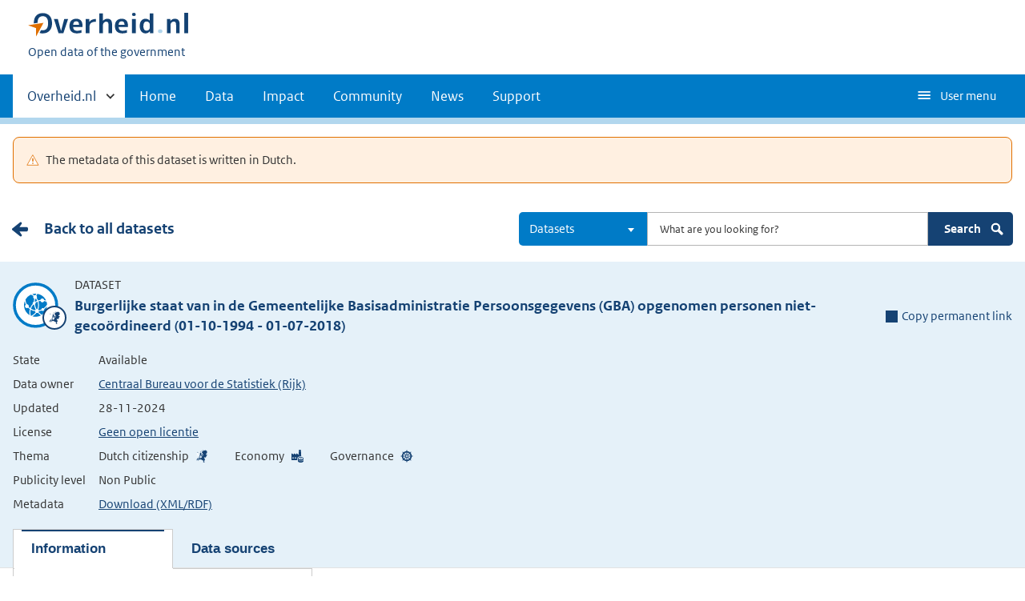

--- FILE ---
content_type: text/html; charset=UTF-8
request_url: https://data.overheid.nl/en/dataset/cbs-microdata-0b01e410801f3174
body_size: 10735
content:

  
<!DOCTYPE html>
<html lang="en" dir="ltr" prefix="og: https://ogp.me/ns#">
  <head>
    <meta charset="utf-8" />
<link rel="canonical" href="/en/dataset/cbs-microdata-0b01e410801f3174" />
<script type="text/javascript" nonce="165227b879af67a2c329e6d73a9a165a7981577b38ee9d773803396e75c0a6df">window.dataLayer = window.dataLayer || [];window.dataLayer.push({"site_name":"DONL","site_env":"production","page_title":"Burgerlijke staat van in de Gemeentelijke Basisadministratie Persoonsgegevens (GBA) opgenomen personen niet-geco\u00f6rdineerd (01-10-1994 - 01-07-2018)","page_type":"detailDataset","page_language":"en","user_type":"anonymous"});</script>
<link rel="canonical" href="https://data.overheid.nl/en/dataset/cbs-microdata-0b01e410801f3174" />
<link rel="image_src" href="/themes/custom/koop_overheid/data-overheid-logo.png" />
<meta property="og:type" content="Web page" />
<meta property="og:url" content="https://data.overheid.nl/en/dataset/cbs-microdata-0b01e410801f3174" />
<meta property="og:title" content="Burgerlijke staat van in de Gemeentelijke Basisadministratie Persoonsgegevens (GBA) opgenomen personen niet-gecoördineerd (01-10-1994 - 01-07-2018)" />
<meta property="og:image" content="https://data.overheid.nl/themes/custom/koop_overheid/data-overheid-logo.png" />
<meta property="article:author" content="UBR|KOOP: het Kennis- en Exploitatiecentrum voor Officiële Overheidspublicaties" />
<meta name="MobileOptimized" content="width" />
<meta name="HandheldFriendly" content="true" />
<meta name="viewport" content="width=device-width, initial-scale=1.0" />
<link rel="icon" href="/themes/custom/koop_overheid/favicon.ico" type="image/vnd.microsoft.icon" />

    <title>Burgerlijke staat van in de Gemeentelijke Basisadministratie Persoonsgegevens (GBA) opgenomen personen niet-gecoördineerd (01-10-1994 - 01-07-2018) | Data overheid</title>
    <link rel="stylesheet" media="all" href="/sites/default/files/css/css_4pap7EIoFEvGW5ljZ6y5IoNxvFcHCdh8rFa0z_bcQdM.css?delta=0&amp;language=en&amp;theme=koop_overheid&amp;include=eJxdi0EKxSAMBS8k9UifpD6qmCbB6Ifevt0VyuyGmb2T5kLzgQWRupn_7I9R0Ure7XRT6IRyY2k2K9A_0SHGJMlp0DHIa-QylpNsr9mW-nr-qCgprpg4M1PgBmGbMdw" />
<link rel="stylesheet" media="all" href="/sites/default/files/css/css_N2kaYP44YwxCDhUxq7nwiOXa9c5RGw9K_jRobjKBu2w.css?delta=1&amp;language=en&amp;theme=koop_overheid&amp;include=eJxdi0EKxSAMBS8k9UifpD6qmCbB6Ifevt0VyuyGmb2T5kLzgQWRupn_7I9R0Ure7XRT6IRyY2k2K9A_0SHGJMlp0DHIa-QylpNsr9mW-nr-qCgprpg4M1PgBmGbMdw" />

    
  </head>
  <body class="path-dataset route-ckandatasetview search-detail-page" id="body">
    <script type="text/javascript" data-source="piwik-pro" nonce="165227b879af67a2c329e6d73a9a165a7981577b38ee9d773803396e75c0a6df">(function(window, document, dataLayerName, id) {window[dataLayerName]=window[dataLayerName]||[],window[dataLayerName].push({start:(new Date).getTime(),event:"stg.start"});var scripts=document.getElementsByTagName('script')[0],tags=document.createElement('script'); function stgCreateCookie(a,b,c){var d="";if(c){var e=new Date;e.setTime(e.getTime()+24*c*60*60*1e3),d="; expires="+e.toUTCString()}document.cookie=a+"="+b+d+"; path=/; Secure"} var isStgDebug=(window.location.href.match("stg_debug")||document.cookie.match("stg_debug"))&&!window.location.href.match("stg_disable_debug");stgCreateCookie("stg_debug",isStgDebug?1:"",isStgDebug?14:-1); var qP=[];dataLayerName!=="dataLayer"&&qP.push("data_layer_name="+dataLayerName),qP.push("use_secure_cookies"),isStgDebug&&qP.push("stg_debug");var qPString=qP.length>0?("?"+qP.join("&")):""; tags.async=!0,tags.src="https://koop.piwik.pro/containers/"+id+".js"+qPString,scripts.parentNode.insertBefore(tags,scripts); !function(a,n,i){a[n]=a[n]||{};for(var c=0;c<i.length;c++)!function(i){a[n][i]=a[n][i]||{},a[n][i].api=a[n][i].api||function(){var a=[].slice.call(arguments,0);"string"==typeof a[0]&&window[dataLayerName].push({event:n+"."+i+":"+a[0],parameters:[].slice.call(arguments,1)})}}(i[c])}(window,"ppms",["tm","cm"]);})(window, document, 'dataLayer', 'd878bc05-70e8-4720-a8e5-e6bbe995b44e');</script>
      <div class="dialog-off-canvas-main-canvas" data-off-canvas-main-canvas>
    
    <header class="header">
    <div class="header__start">
      <div class="container">
        <ul class="skiplinks">
          <li><a href="#content">Skip to content</a></li>
        </ul>
        <div class="logo ">
                        <div>
      <a href="/en" title="Home" rel="home" class="site-branding__logo">
    <img src="/themes/custom/koop_overheid/logo.svg" alt="Logo Overheid.nl, go to the homepage"/>
  </a>

  </div>

              <div>
    
<p class="logo__you-are-here">
  
            <span>Open data of the government</span>
      
</p>

  </div>

                  </div>
        
        <button type="button"
                class="hidden-desktop button button--icon-hamburger button--mobile-nav"
                data-handler="toggle-nav" aria-controls="nav"
                aria-expanded="false">Menu</button>
      </div>
    </div>
    <nav class="header__nav header__nav--closed" id="nav">
      <h2 class="primary-nav-h2">Primary navigation</h2>
      <div class="container">
          <div>
    
        
              <ul class="list list--unstyled">
                      <li class="hidden-mobile">
                    <a href="#other-sites" data-handler='toggle-other-sites' data-decorator='init-toggle-other-sites'>            <span class="visually-hidden">Other sites within </span> Overheid.nl
          </a>
        </li>
                                        <li>
          <a href="/en" title="Homepage van data.overheid.nl" data-drupal-link-system-path="&lt;front&gt;">Home</a>
                  </li>
                                        <li>
          <a href="/en/data" data-drupal-link-system-path="node/4776">Data</a>
                  </li>
                                        <li>
          <a href="/en/impact-en" data-drupal-link-system-path="node/4833">Impact</a>
                  </li>
                                        <li>
          <a href="/en/datacommunities" data-drupal-link-system-path="node/4834">Community</a>
                  </li>
                                        <li>
          <a href="/en/actueel" data-drupal-link-system-path="actueel">News</a>
                  </li>
                                        <li>
          <a href="/en/ondersteuning-donl" data-drupal-link-system-path="node/4832">Support</a>
                  </li>
              </ul>
  


  

  </div>

        <button type="button"
            class="hidden-mobile button button--icon-hamburger-white button--secondary-nav"
            aria-controls="secondary-nav" aria-expanded="false">User menu</button>
        <div id="secondary-nav" class="secondary__nav--closed">
            <div>
    <nav role="navigation" aria-labelledby="block-gebruikersmenu-menu" id="block-gebruikersmenu">
      
  <h2 id="block-gebruikersmenu-menu">Gebruikersmenu</h2>
  

        <div class="profile" data-decorator="init-profile-toggle">
  <a href="/dataset/dataset-publiceren" data-drupal-link-system-path="dataset/dataset-publiceren">Register dataset</a>
    <p data-toggler><span class="user-icon"></span></p>
    <div class="profile__options" data-toggled id="profile-options-1">
        <h3 class="visually-hidden">Options:</h3>
        <ul class="list list--unstyled profile__option-list">
                            <li>
                    <a href="/en/gebruiker/login" data-drupal-link-system-path="gebruiker/login">Log in</a>
                </li>
                    </ul>
    </div>
</div>

  </nav>
<div class="language-switcher-language-url" id="block-taalkeuzeinterfacetekst" role="navigation">
  
      <h2>Taalkeuze</h2>
    
      <div class="profile" data-decorator="init-profile-toggle">
  <p data-toggler><span class="languageswitch-icon"></span></p>
  <div class="profile__options" data-toggled id="profile-options-2">
    <h3 class="visually-hidden">Options:</h3>
    <ul class="list list--unstyled profile__option-list"><li hreflang="en" data-drupal-link-system-path="dataset/cbs-microdata-0b01e410801f3174" class="is-active" aria-current="page"><a href="/en/dataset/cbs-microdata-0b01e410801f3174" class="language-link is-active" hreflang="en" data-drupal-link-system-path="dataset/cbs-microdata-0b01e410801f3174" aria-current="page">English</a></li><li hreflang="nl" data-drupal-link-system-path="dataset/cbs-microdata-0b01e410801f3174"><a href="/dataset/cbs-microdata-0b01e410801f3174" class="language-link" hreflang="nl" data-drupal-link-system-path="dataset/cbs-microdata-0b01e410801f3174">Nederlands</a></li></ul>  </div>
</div>

  </div>

  </div>

        </div>
        <a href="#other-sites" class="hidden-desktop"
           data-handler="toggle-other-sites"
           data-decorator="init-toggle-other-sites">
          <span class="visually-hidden">Other sites within </span>Overheid.nl
        </a>
      </div>
    </nav>
  </header>

  <div class="header__more" id="other-sites">
                              <div class="container paragraph">
      <div class="columns columns--fixed paragraph paragraph--type--linklist-blocks paragraph--view-mode--default">
                                <div class="paragraph paragraph--type--linklist-block paragraph--view-mode--default">
        <div class="content">
      <div class="title">
                            <h2>Berichten over uw Buurt</h2>
      
      </div>
              
            <div><p>Zoals vergunningen, bouwplannen en lokale regelgeving</p>
</div>
            <ul class="list list--linked">
              <li><a href="https://www.overheid.nl/berichten-over-uw-buurt/rondom-uw-woonadres">Rondom uw woonadres</a></li>
              <li><a href="https://www.overheid.nl/berichten-over-uw-buurt">Rondom een zelfgekozen adres</a></li>
          </ul>
  
          </div>
  </div>

            <div class="paragraph paragraph--type--linklist-block paragraph--view-mode--default">
        <div class="content">
      <div class="title">
                            <h2>Dienstverlening</h2>
      
      </div>
              
            <div><p>Zoals belastingen, uitkeringen en subsidies.</p>
</div>
            <ul class="list list--linked">
              <li><a href="https://www.overheid.nl/dienstverlening">Naar dienstverlening</a></li>
          </ul>
  
          </div>
  </div>

            <div class="paragraph paragraph--type--linklist-block paragraph--view-mode--default">
        <div class="content">
      <div class="title">
                            <h2>Beleid &amp; regelgeving</h2>
      
      </div>
              
            <div><p>Officiële publicaties van de overheid.</p>
</div>
            <ul class="list list--linked">
              <li><a href="https://www.overheid.nl/beleid-en-regelgeving">Naar beleid &amp; regelgeving</a></li>
          </ul>
  
          </div>
  </div>

            <div class="paragraph paragraph--type--linklist-block paragraph--view-mode--default">
        <div class="content">
      <div class="title">
                            <h2>Contactgegevens overheden</h2>
      
      </div>
              
            <div><p>Adressen en contactpersonen van overheidsorganisaties.</p>
</div>
            <ul class="list list--linked">
              <li><a href="https://organisaties.overheid.nl/">Naar overheidsorganisaties</a></li>
          </ul>
  
          </div>
  </div>

      
              </div>
    </div>

      
  


  </div>

    <div class="container columns">
    <div class="tabs tabs--justified">
    
    </div>
  </div>

<div id="site-content">
  
<div id="content"></div>
    <div>
    <div data-drupal-messages-fallback class="hidden"></div><div id="block-koop-overheid-mainpagecontent">
  
    
      



  <script type="application/ld+json">
{
  "@context": "http://schema.org/",
  "@type": "Dataset",
  "includedInDataCatalog": "https://data.overheid.nl",
  "name": "Burgerlijke staat van in de Gemeentelijke Basisadministratie Persoonsgegevens (GBA) opgenomen personen niet-gecoördineerd (01-10-1994 - 01-07-2018)",
  "url": "https://data.overheid.nl/en/dataset/cbs-microdata-0b01e410801f3174",
  "isBasedOn": "Bij deze dataset is een wettelijke grondslag opgenomen d.m.v. een verwijzing naar de wettelijke bepaling op <a href='https://wetten.overheid.nl'>wetten.overheid.nl</a>.",
  "author": {
    "@context": "http://schema.org/",
    "@type": "Organization",
    "name": "Centraal Bureau voor de Statistiek (Rijk)"
  },
  "creator": {
    "@context": "http://schema.org/",
    "@type": "Organization",
    "name": "Centraal Bureau voor de Statistiek (Rijk)"
  },
  "dateModified": "28-11-2024",
  "license": "http://standaarden.overheid.nl/owms/terms/geslotenlicentie",
  "inLanguage": "Dutch",
  "identifier": "https://doi.org/10.57934/0b01e410801f3174",
  "description": "Burgerlijke sta(a)t(en) van alle vanaf 1 januari 1995 tot heden in de Gemeentelijke Basis Administratie (GBA) opgenomen personen, met datum aanvang en datum einde van elke burgerlijke staat. \n\nWijzigingen vanaf de gecoördineerde versie 2017 en de voorlopige versie 201712:\nDe burgerlijk staat historie is gewijzigd. Flitsscheidingen zijn omgezet naar echtscheidingen, flitsscheidingen worden niet meer gezien als ontbindingen van een partnerschap maar als ontbindingen van een huwelijk. De wijziging heeft betrekking op ongeveer 90 duizend personen. Flitsscheidingen bestonden tot in 2009. Personen konden toen hun huwelijk omzetten naar een geregistreerd partnerschap en vervolgens zonder tussenkomst van een rechter het geregistreerd partnerschap ontbinden. Deze omzetting is in het register verwijderd waardoor het aantal scheidingen na geregistreerd partnerschap (BurgerlijkseStaat=SP) voor peilmomenten in die periode, lager zal uitvallen terwijl het aantal echtscheidingen na een huwelijk (BurgerlijkeStaat=S), hoger zal uitvallen voor peilmomenten in die periode. \n\nWijzigingen vanaf de gecoordineerde versie 2013  en de voorlopige versie 201403:\n- de burgerlijke staat historie van personen met betrekking tot de periode vòòr 1 januari 1995 is opgenomen. \n- gegevens opgenomen over de bij verbintenissluiting betrokken partner(s): geboorteland partner, geboortedatum partner en geslacht partner. \n\n&amp;#039;Heden&amp;#039; is de laatste dag van de maand zoals vermeld in het versienummer van de component. Bijvoorbeeld component VRLGBABURGERLIJKESTAATBUSV2013091 bevat gegevens tot en met 30 september 2013.\n\nBurgerlijke staat: Formele positie van een persoon waarbij wordt verwezen naar het huwelijk en het geregistreerd partnerschap.\nPer 1 januari 1998 is het geregistreerd partnerschap ingevoerd. Doorgaans worden het geregistreerd partnerschap en het huwelijk op dezelfde wijze behandeld.\nHuwelijk: Wettelijke verbintenis tot het samenleven van twee personen. Sinds april 2001 staat het huwelijk ook open voor personen van hetzelfde geslacht.\nGeregistreerd partnerschap: Een op het huwelijk lijkende relatie tussen twee personen van gelijk of van verschillend geslacht, vastgelegd in een akte van de Burgerlijke Stand. Per 1 januari 1998 is in Nederland het geregistreerd partnerschap ingevoerd.\n\nHet bestand maakt onderdeel uit van het Sociaal Statistisch Bestand (SSB) van het CBS.\n\nMeer informatie over het verkrijgen van toegang tot de data:\n\n&gt; https://www.cbs.nl/nl-nl/onze-diensten/maatwerk-en-microdata/microdata-zelf-onderzoek-doen\n\n### Methodiek\nDe burgerlijke staat betreft de burgerlijke staat zoals afgeleid uit verbintenisgegevens zoals deze zijn vastgelegd in de GBA.\nOp willekeurige peilmomenten kan van een persoon de burgerlijke staat worden bepaald. \nZodra de burgerlijke staat van een persoon verandert, wordt er een einddatum (GBAEINDEBURGERLIJKESTAAT) toegevoegd aan het record van de voorgaande burgerlijke staat. Er wordt ook een nieuw record toegevoegd met de datum van aanvang van de nieuwe burgerlijke staat (GBAAANVANGBURGERLIJKESTAAT). De variabelen GBAAANVANGBURGERLIJKESTAAT en GBAEINDEBURGERLIJKESTAAT vormen de tijdsleutel van de burgerlijke staat.\n\nGebruik van het bestand: Het bestand kan niet worden gebruikt om tellingen uit te maken. Het bestand wordt gebruikt om het kenmerk burgerlijke staat toe te voegen aan personen binnen populaties die uit andere bestanden afkomstig zijn. Omdat de identificatie van personen in het bestand plaatsvindt op basis van RINPERSOON en RINPERSOONS kan dit bestand alleen gebruikt worden in combinatie met andere bestanden waarin op dezelfde wijze personen zijn geidentificeerd.\nEr zijn zeven burgerlijke staten beschikbaar in het bestand (ongehuwd, gehuwd, partnerschap, gescheiden na huwelijk, gescheiden na partnerschap, verweduwd na huwelijk en verweduwd na partnerschap). In statistische publicaties zullen normaal gesproken alleen cijfers over de vier hoofdcategorieën ongehuwd, gehuwd, verweduwd en gescheiden worden gepresenteerd.\n\n### Populatie\nPersonen die vanaf 1 januari 1995 in de GBA ingeschreven zijn (geweest).\n\n",
  "genre": "Dutch citizenship, Economy, Governance",
  "workExample": "",
  "version": "1",
  "datePublished": "",
  "publisher": {
    "@context": "http://schema.org/",
    "@type": "Organization",
    "name": "Centraal Bureau voor de Statistiek (Rijk)",
    "contactpoint": {
      "@context": "http://schema.org/",
      "@type": "ContactPoint",
      "contactType": "customer support",
      "alternateName": "",
      "name": "Centraal Bureau voor de Statistiek (CBS)",
      "email": "",
      "url": "https://portal.odissei.nl/dataverse/cbs",
      "telephone": ""
    }
  },
  "keywords":  "Burgerlijke staat DGA Data Governance Act Microdata ODISSEI",
"distribution":[
 ]
}

</script>


      <div role="contentinfo" aria-label="Warning message" class="container">
      <div role="alert" class="alert alert--warning">
        <h2 class="visually-hidden">Warning message</h2>
                  The metadata of this dataset is written in Dutch.
              </div>
    </div>
  
      <div class="content-item content-characteristics content-characteristics-dataset">
    <div class="content-header">
      <div class="container columns">
                  <div class="backlink"><a href="/en/datasets" class="link cta__backwards">Back to all datasets</a></div>
                <div class="desktop-search">
          <form class="donl-search-form donl-suggester-form" data-drupal-selector="donl-search-form-2" action="/en/dataset/cbs-microdata-0b01e410801f3174" method="post" id="donl-search-form--2" accept-charset="UTF-8">
  <a name="search" class="search-skip-link" data-drupal-selector="edit-anchor"></a>
<div class="searchbar js-form-wrapper form-wrapper" data-drupal-selector="edit-searchbar" id="edit-searchbar--2">

  <div class="form__element js-form-item form-item js-form-type-select form-item-type-select js-form-item-type-select">

      
  
        
  
  
  
  <select class="select2 form-select" data-minimum-results-for-search="-1" aria-label="Select result type" data-drupal-selector="edit-type-select" id="edit-type-select--2" name="type_select" data-default-value="dataset">
            <option value="">All</option>
                <option value="community">Communities</option>
                <option value="dataset" selected="selected">Datasets</option>
                <option value="datarequest">Data requests</option>
                <option value="dataservice">Dataservices</option>
                <option value="group">Groups</option>
                <option value="news">News items</option>
                <option value="organization">Organizations</option>
                <option value="support">Support pages</option>
                <option value="application">Applications</option>
      </select>


  
  
  
  </div>


  <div class="form__element js-form-item form-item js-form-type-textfield form-item-search js-form-item-search">

          <label for="edit-search--2" class="visually-hidden">Search</label>

  
        
  
  
  
  <input autocomplete="off" class="suggester-input form-text input" data-drupal-selector="edit-search" type="text" id="edit-search--2" name="search" value="" size="60" maxlength="128" placeholder="What are you looking for?" />


  
  
  
  </div>
<div class="submit-wrapper js-form-wrapper form-wrapper" data-drupal-selector="edit-submit-wrapper" id="edit-submit-wrapper--2"><input class="button button--primary js-form-submit form-submit input" data-drupal-selector="edit-submit" type="submit" id="edit-submit--2" name="op" value="Search" />
<img class="icon-search" src="/themes/custom/koop_overheid/images/icon-search.svg" alt="" data-drupal-selector="edit-icon" />
</div>
</div>
<div class="suggester-result-container js-form-wrapper form-wrapper" data-drupal-selector="edit-suggestions-full-form-wrapper" id="edit-suggestions-full-form-wrapper--2"></div>
<input autocomplete="off" data-drupal-selector="form-vfgp16dln1ndi3bd-sdrxooviqr0aenltewb-umboti" type="hidden" name="form_build_id" value="form-vfgp16DlN1nDi3Bd_sDRxOOvIqr0aEnLtEWB_UMboTI" class="input" />
<input data-drupal-selector="edit-donl-search-form-2" type="hidden" name="form_id" value="donl_search_form" class="input" />

</form>

        </div>
        <div class="search mobile-search">
          <form class="donl-search-form donl-suggester-form" data-drupal-selector="donl-search-form" id="donl-mobile-search-form" action="/en/dataset/cbs-microdata-0b01e410801f3174" method="post" accept-charset="UTF-8">
  <a name="search" class="search-skip-link" data-drupal-selector="edit-anchor"></a>
<div class="searchbar js-form-wrapper form-wrapper" data-drupal-selector="edit-searchbar" id="edit-searchbar">

  <div class="form__element js-form-item form-item js-form-type-select form-item-type-select js-form-item-type-select">

      
  
        
  
  
  
  <select class="select2 form-select" data-minimum-results-for-search="-1" aria-label="Select result type" data-drupal-selector="edit-type-select" id="edit-type-select" name="type_select" data-default-value="dataset">
            <option value="">All</option>
                <option value="community">Communities</option>
                <option value="dataset" selected="selected">Datasets</option>
                <option value="datarequest">Data requests</option>
                <option value="dataservice">Dataservices</option>
                <option value="group">Groups</option>
                <option value="news">News items</option>
                <option value="organization">Organizations</option>
                <option value="support">Support pages</option>
                <option value="application">Applications</option>
      </select>


  
  
  
  </div>


  <div class="form__element js-form-item form-item js-form-type-textfield form-item-search js-form-item-search">

          <label for="edit-search" class="visually-hidden">Search</label>

  
        
  
  
  
  <input autocomplete="off" class="suggester-input form-text input" data-drupal-selector="edit-search" type="text" id="edit-search" name="search" value="" size="60" maxlength="128" placeholder="What are you looking for?" />


  
  
  
  </div>
<div class="submit-wrapper js-form-wrapper form-wrapper" data-drupal-selector="edit-submit-wrapper" id="edit-submit-wrapper"><input class="button button--primary js-form-submit form-submit input" data-drupal-selector="edit-submit" type="submit" id="edit-submit" name="op" value="Search" />
<img class="icon-search" src="/themes/custom/koop_overheid/images/icon-search.svg" alt="" data-drupal-selector="edit-icon" />
</div>
</div>
<div class="suggester-result-container js-form-wrapper form-wrapper" data-drupal-selector="edit-suggestions-full-form-wrapper" id="edit-suggestions-full-form-wrapper"></div>
<input autocomplete="off" data-drupal-selector="form-ho6eyl9u8sfsrw-aaykaaa1hs8fn3jcukifx9lpgfma" type="hidden" name="form_build_id" value="form-HO6eyL9U8SFsrw_aaykAaA1hS8Fn3jCUkIFX9LpGFMA" class="input" />
<input data-drupal-selector="edit-donl-search-form" type="hidden" name="form_id" value="donl_search_form" class="input" />

</form>

          <span class="search-toggle">
          <svg aria-hidden="true" focusable="false" role="img" xmlns="http://www.w3.org/2000/svg" width="24" height="24">
    <path fill="none" d="M0 0h24v24H0z"/>
    <path fill="#fff" class="path-search-icon"
          d="M20.592 17.77l-4.537-4.536A6.808 6.808 0 0 0 16.87 10c0-3.777-3.073-6.849-6.85-6.849a6.857 6.857 0 0 0-6.85 6.849c0 3.778 3.073 6.851 6.85 6.851 1.154 0 2.24-.29 3.196-.796l4.546 4.545c.71.711 1.869.711 2.58 0l.25-.25a1.825 1.825 0 0 0 0-2.58zM5.87 9.998a4.15 4.15 0 1 1 8.3.002A4.15 4.15 0 0 1 5.87 10z"/>
</svg>

        </span>
        </div>
      </div>
    </div>
    <div class="content-characteristics-background always-on-top">
      <div class="container org-header-container">
        <div>
                      <div class="content-item-title">
                  <span class="content-characteristics-icon">
                        <span class="icon icon--migration"></span>
            </span>

  <div class="info">
    <p class="type">Dataset</p>
    <div class="title-wrapper">
      <h1 lang="nl">Burgerlijke staat van in de Gemeentelijke Basisadministratie Persoonsgegevens (GBA) opgenomen personen niet-gecoördineerd (01-10-1994 - 01-07-2018)</h1>
        <span class="permanent-link" role="button" tabindex="0" aria-label="Copy permanent link to clipboard">
    <span class="icon--permalink"></span>Copy permanent link<span class="copied">Copied</span>
  </span>
  <div class="permalink-copy hidden">https://data.overheid.nl/en/dataset/1dae5808-54ab-409a-bc53-e58364185f88</div>

    </div>
  </div>
            </div>
            <div class="content-item-description">
                <table class="minimal-table">
    <tbody>
        <tr>
      <th scope="row">State</th>
      <td>Available</td>
    </tr>
    <tr>
      <th scope="row">Data owner</th>
      <td><a href="/en/community/organization/centraal_bureau_voor_de_statistiek" class="link">Centraal Bureau voor de Statistiek (Rijk)</a></td>
    </tr>
    <tr>
      <th scope="row">Updated</th>
      <td>28-11-2024</td>
    </tr>
    <tr>
      <th scope="row">License</th>
      <td><a href="http://standaarden.overheid.nl/owms/terms/geslotenlicentie"
             target="_blank">Geen open licentie</a>
      </td>
    </tr>

          <tr>
        <th scope="row">Thema</th>
        <td>
          <ul class="theme-list">
                          <li
                class="icon icon--migration">Dutch citizenship</li>
                          <li
                class="icon icon--economy">Economy</li>
                          <li
                class="icon icon--governance">Governance</li>
                      </ul>
        </td>
      </tr>
    
          <tr>
        <th scope="row">Publicity level</th>
        <td>
          Non Public
                  </td>
      </tr>
            <tr>
      <th scope="row">Metadata</th>
      <td><a href="https://data.overheid.nl/en/dataset/cbs-microdata-0b01e410801f3174/rdf"
             target="_blank">Download (XML/RDF)</a></td>
    </tr>
    </tbody>
  </table>
            </div>

                                          <ul id="tabs" class="tabs" role="tablist">
                  
                                                              <li id="panel-description-tab" data-target="panel-description" class="active" aria-selected="true" tabindex="0"  role="tab" aria-controls="panel-description">
                        <button class="toggle-panel">Information</button>
                        <button class="toggle-panel-anchors" title="Toggle panel"></button>
                      </li>
                                      
                                                              <li id="panel-resources-tab" data-target="panel-resources"  role="tab" aria-controls="panel-resources">
                        <button class="toggle-panel">Data sources</button>
                        <button class="toggle-panel-anchors" title="Toggle panel"></button>
                      </li>
                                                      </ul>
                                            </div>
              </div>
    </div>
            <div id="panels" class="panels">
       <div id="panel-description" class="panel" role="tabpanel" aria-labelledby="panel-description-tab">
  <div class="panel-description-content">
        


<div class="id-landing-page">
      <ul class="panel-anchors mobile">
                        <li><a href="#description" class="active">Description </a></li>

                        <li><a href="#owner" class="">Owner </a></li>

                        <li><a href="#reuse" class="">Reuse </a></li>

                        <li><a href="#legal" class="">Legal </a></li>

                        <li><a href="#location-time" class="">Location and time </a></li>

                        <li><a href="#relations" class="">Relations </a></li>

                        <li><a href="#metadata" class="">Metadata </a></li>

                        <li><a href="#feedback" class="">Feedback </a></li>

            </ul>

  <div class="container">
    <div class="left">
          <ul class="panel-anchors">
                        <li><a href="#description" class="active">Description </a></li>

                        <li><a href="#owner" class="">Owner </a></li>

                        <li><a href="#reuse" class="">Reuse </a></li>

                        <li><a href="#legal" class="">Legal </a></li>

                        <li><a href="#location-time" class="">Location and time </a></li>

                        <li><a href="#relations" class="">Relations </a></li>

                        <li><a href="#metadata" class="">Metadata </a></li>

                        <li><a href="#feedback" class="">Feedback </a></li>

            </ul>

      <div class="well dataset-links gray">
        <h2><img src="/themes/custom/koop_overheid/images/icon-info.svg" class="icon-info-img" alt="">Not the dataset that you are looking for?</h2>
                  <p>You can do a datarequest to request a specific dataset.</p>
          <a href="/en/community/dataverzoeken/dataverzoek-indienen?data_eigenaar=http%3A//standaarden.overheid.nl/owms/terms/Centraal_Bureau_voor_de_Statistiek&amp;gevraagde_data=Burgerlijke%20staat%20van%20in%20de%20Gemeentelijke%20Basisadministratie%20Persoonsgegevens%20%28GBA%29%20opgenomen%20personen%20niet-geco%C3%B6rdineerd%20%2801-10-1994%20-%2001-07-2018%29" class="button bordered">Make a data request</a>
                <br>
      </div>

              <div class="donl-feedback-block well gray">
  <h2>Feedback</h2>
  <div class="feedback-wrapper">
    <div class="feedback"><span class="icon-thumb-up"></span><span class="visually-hidden">Positive:</span> 0</div>
    <div class="feedback"><span class="icon-thumb-down"></span><span class="visually-hidden">Negative:</span> 0</div>
    <div class="feedback"><span class="icon-remarks"></span><span class="visually-hidden">Remarks:</span> 0</div>
  </div>
      <a href="/en/gebruiker/login?destination=/en/dataset/cbs-microdata-0b01e410801f3174%23feedback" class="button bordered">Login to share your feedback</a>
    
</div>

      
              <img src="/sites/default/files/2021-06/cbs-logo-png.png" alt="Logo Centraal Bureau voor de Statistiek (Rijk)" class="org-unit-logo">
          </div>
    <div class="right">
            <section>
        <h2 id="description">Description</h2>
        <div class="characteristics">
          
          
          
          
          
                          <div class="characteristic characteristic--basis">
        <a href="#question-explanation-6"
           id="question-explanation-link-6"
           data-explanation-opener="question-explanation-6"
           data-handler="toggle-explanation">Grondslag bekend</a>
        <div class="question-explanation__content"
             id="question-explanation-6" data-decorator="hide-self">
            <p>Bij deze dataset is een wettelijke grondslag opgenomen d.m.v. een verwijzing naar de wettelijke bepaling op <a href="https://wetten.overheid.nl">wetten.overheid.nl</a>.</p>
            <a href="#question-explanation-link-6"
               class="question-explanation__close"
               data-handler="close-explanation">Close</a>
        </div>
    </div>

          
          
          
                  </div>
        <div lang="nl"><p>Burgerlijke sta(a)t(en) van alle vanaf 1 januari 1995 tot heden in de Gemeentelijke Basis Administratie (GBA) opgenomen personen, met datum aanvang en datum einde van elke burgerlijke staat.</p>
<p>Wijzigingen vanaf de gecoördineerde versie 2017 en de voorlopige versie 201712:
De burgerlijk staat historie is gewijzigd. Flitsscheidingen zijn omgezet naar echtscheidingen, flitsscheidingen worden niet meer gezien als ontbindingen van een partnerschap maar als ontbindingen van een huwelijk. De wijziging heeft betrekking op ongeveer 90 duizend personen. Flitsscheidingen bestonden tot in 2009. Personen konden toen hun huwelijk omzetten naar een geregistreerd partnerschap en vervolgens zonder tussenkomst van een rechter het geregistreerd partnerschap ontbinden. Deze omzetting is in het register verwijderd waardoor het aantal scheidingen na geregistreerd partnerschap (BurgerlijkseStaat=SP) voor peilmomenten in die periode, lager zal uitvallen terwijl het aantal echtscheidingen na een huwelijk (BurgerlijkeStaat=S), hoger zal uitvallen voor peilmomenten in die periode.</p>
<p>Wijzigingen vanaf de gecoordineerde versie 2013  en de voorlopige versie 201403:</p>
<ul>
<li>de burgerlijke staat historie van personen met betrekking tot de periode vòòr 1 januari 1995 is opgenomen.</li>
<li>gegevens opgenomen over de bij verbintenissluiting betrokken partner(s): geboorteland partner, geboortedatum partner en geslacht partner.</li>
</ul>
<p>'Heden' is de laatste dag van de maand zoals vermeld in het versienummer van de component. Bijvoorbeeld component VRLGBABURGERLIJKESTAATBUSV2013091 bevat gegevens tot en met 30 september 2013.</p>
<p>Burgerlijke staat: Formele positie van een persoon waarbij wordt verwezen naar het huwelijk en het geregistreerd partnerschap.
Per 1 januari 1998 is het geregistreerd partnerschap ingevoerd. Doorgaans worden het geregistreerd partnerschap en het huwelijk op dezelfde wijze behandeld.
Huwelijk: Wettelijke verbintenis tot het samenleven van twee personen. Sinds april 2001 staat het huwelijk ook open voor personen van hetzelfde geslacht.
Geregistreerd partnerschap: Een op het huwelijk lijkende relatie tussen twee personen van gelijk of van verschillend geslacht, vastgelegd in een akte van de Burgerlijke Stand. Per 1 januari 1998 is in Nederland het geregistreerd partnerschap ingevoerd.</p>
<p>Het bestand maakt onderdeel uit van het Sociaal Statistisch Bestand (SSB) van het CBS.</p>
<p>Meer informatie over het verkrijgen van toegang tot de data:</p>
<p>&gt; https://www.cbs.nl/nl-nl/onze-diensten/maatwerk-en-microdata/microdata-zelf-onderzoek-doen</p>
<h3>Methodiek</h3>
<p>De burgerlijke staat betreft de burgerlijke staat zoals afgeleid uit verbintenisgegevens zoals deze zijn vastgelegd in de GBA.
Op willekeurige peilmomenten kan van een persoon de burgerlijke staat worden bepaald.
Zodra de burgerlijke staat van een persoon verandert, wordt er een einddatum (GBAEINDEBURGERLIJKESTAAT) toegevoegd aan het record van de voorgaande burgerlijke staat. Er wordt ook een nieuw record toegevoegd met de datum van aanvang van de nieuwe burgerlijke staat (GBAAANVANGBURGERLIJKESTAAT). De variabelen GBAAANVANGBURGERLIJKESTAAT en GBAEINDEBURGERLIJKESTAAT vormen de tijdsleutel van de burgerlijke staat.</p>
<p>Gebruik van het bestand: Het bestand kan niet worden gebruikt om tellingen uit te maken. Het bestand wordt gebruikt om het kenmerk burgerlijke staat toe te voegen aan personen binnen populaties die uit andere bestanden afkomstig zijn. Omdat de identificatie van personen in het bestand plaatsvindt op basis van RINPERSOON en RINPERSOONS kan dit bestand alleen gebruikt worden in combinatie met andere bestanden waarin op dezelfde wijze personen zijn geidentificeerd.
Er zijn zeven burgerlijke staten beschikbaar in het bestand (ongehuwd, gehuwd, partnerschap, gescheiden na huwelijk, gescheiden na partnerschap, verweduwd na huwelijk en verweduwd na partnerschap). In statistische publicaties zullen normaal gesproken alleen cijfers over de vier hoofdcategorieën ongehuwd, gehuwd, verweduwd en gescheiden worden gepresenteerd.</p>
<h3>Populatie</h3>
<p>Personen die vanaf 1 januari 1995 in de GBA ingeschreven zijn (geweest).</p>
</div>
                  <p>Landing page: <a href="https://doi.org/10.57934/0b01e410801f3174" target="_blank">https://doi.org/10.57934/0b01e410801f3174</a></p>
                          <div class="tags">
                          <a href="/en/datasets?facet_keyword%5B0%5D=Burgerlijke%20staat">Burgerlijke staat</a>
                          <a href="/en/datasets?facet_keyword%5B0%5D=DGA">DGA</a>
                          <a href="/en/datasets?facet_keyword%5B0%5D=Data%20Governance%20Act">Data Governance Act</a>
                          <a href="/en/datasets?facet_keyword%5B0%5D=Microdata">Microdata</a>
                          <a href="/en/datasets?facet_keyword%5B0%5D=ODISSEI">ODISSEI</a>
                      </div>
              </section>
                  <section>
        <h2 id="owner">Owner</h2>
        <h3>Owner information</h3>
        <dl class="metadata-table">
                      <div>
            <dt>Data owner:</dt>
            <dd >Centraal Bureau voor de Statistiek (Rijk)</dd>
        </div>
    
        </dl>

        <h3>Contact point</h3>
        <dl class="metadata-table">
                <div>
      <dt>Department:</dt>
      <dd
                lang="nl"      >Centraal Bureau voor de Statistiek (CBS)</dd>
    </div>
  
                      <div>
            <dt>Website:</dt>
            <dd >            <a href="https://portal.odissei.nl/dataverse/cbs">https://portal.odissei.nl/dataverse/cbs</a>
    </dd>
        </div>
    
          
          
        </dl>

                  <h3>Publication & catalogues</h3>
          <dl class="metadata-table">
                        <div>
            <dt>Data publisher:</dt>
            <dd >Centraal Bureau voor de Statistiek (Rijk)</dd>
        </div>
    
                        <div>
            <dt>Source Catalog:</dt>
            <dd >    </dd>
        </div>
    
          </dl>
              </section>

            <section>
        <h2 id="reuse">Reuse</h2>
        <dl class="metadata-table">
                      <div>
            <dt>Access rights:</dt>
            <dd >Non Public</dd>
        </div>
    
                      <div>
            <dt>Status dataset:</dt>
            <dd >Available</dd>
        </div>
    
                  </dl>

                  <h3>Licence & conditions</h3>
          <dl class="metadata-table">
                  <div>
      <dt>License:</dt>
      <dd
                lang="nl"      >            <a href="">Geen open licentie</a>
    </dd>
    </div>
  
              
          </dl>
              </section>

                    <section>
          <h2 id="legal">Legal</h2>
                      <h3>Legal ground</h3>
            <dl class="metadata-table">
                    <div>
      <dt>Quote title:</dt>
      <dd
                lang="nl"      >Wet op het Centraal bureau voor de statistiek</dd>
    </div>
  
                          <div>
            <dt>Link:</dt>
            <dd >            <a href="https://wetten.overheid.nl/jci1.3:c:BWBR0015926&amp;z=2022-03-02&amp;g=2022-03-02">https://wetten.overheid.nl/jci1.3:c:BWBR0015926&amp;z=2022-03-02&amp;g=2022-03-02</a>
    </dd>
        </div>
    
                          <div>
            <dt>Juriconnect reference:</dt>
            <dd >jci1.3:c:BWBR0015926&amp;z=2022-03-02&amp;g=2022-03-02</dd>
        </div>
    
            </dl>
            <p class="what-is-juriconnect">
              <a href="https://www.koopoverheid.nl/standaarden/juriconnect" target="_blank">What is Juriconnect?</a>
            </p>
                                <h3>Provenance</h3>
            <ul class="list list--linked group-links">
                              <li><a href="https://wetten.overheid.nl/BWBR0015926" target="_blank">https://wetten.overheid.nl/BWBR0015926</a></li>
                              <li><a href="http://data.europa.eu/eli/reg/2022/868/oj" target="_blank">http://data.europa.eu/eli/reg/2022/868/oj</a></li>
                          </ul>
                  </section>
      
                    <section>
          <h2 id="location-time">Location and time</h2>
          
                      <h3>Temporal coverage</h3>
            <dl class="metadata-table">
                
                          <div>
            <dt>Start coverage period:</dt>
            <dd >01-10-1994</dd>
        </div>
    
                          <div>
            <dt>End coverage period:</dt>
            <dd >01-07-2018</dd>
        </div>
    
            </dl>
                  </section>
      
                    <section>
          <h2 id="relations">Relations</h2>
                      <h3>Related resources</h3>
            <ul class="list list--linked group-links">
                              <li><a href="https://data.overheid.nl/dataset/cbs-microdata-0b01e410803b3938" target="_blank">https://data.overheid.nl/dataset/cbs-microdata-0b01e410803b3938</a></li>
                          </ul>
          
          
          
                      <h3>Comparable datasets</h3>
            <ol class="comparable-links">
                              <li><a href="/en/dataset/cbs-microdata-0b01e410803b37e0">Burgerlijke staat van in de Gemeentelijke Basisadministratie Persoonsgegevens (GBA) opgenomen personen (vanaf 01-01-2018)</a></li>
                              <li><a href="/en/dataset/cbs-microdata-0b01e410803b3938">Burgerlijke staat van in de Gemeentelijke Basisadministratie Persoonsgegevens (GBA) opgenomen personen niet-gecoördineerd (vanaf 01-07-2018)</a></li>
                              <li><a href="/en/dataset/cbs-microdata-0b01e4108023f2b9">Burgerlijke staat van in de Gemeentelijke Basisadministratie Persoonsgegevens (GBA) opgenomen personen (01-01-2011 - 01-01-2013)</a></li>
                              <li><a href="/en/dataset/cbs-microdata-0b01e4108024066c">Burgerlijke staat van in de Gemeentelijke Basisadministratie Persoonsgegevens (GBA) opgenomen personen (01-10-1994 - 01-01-2011)</a></li>
                              <li><a href="/en/dataset/cbs-microdata-0b01e410802124b1">Burgerlijke staat van in de Gemeentelijke Basisadministratie Persoonsgegevens (GBA) opgenomen personen (01-01-2013 - 01-01-2018)</a></li>
                              <li><a href="/en/dataset/cbs-microdata-0b01e41080753a8a">Persoonskenmerken van personen die niet zijn ingeschreven in de Gemeentelijke Basisadministratie Persoonsgegevens (vanaf 02-10-1994)</a></li>
                              <li><a href="/en/dataset/cbs-microdata-0b01e410802186eb">Nationaliteit van personen die niet zijn ingeschreven in de Gemeentelijke Basisadministratie Persoonsgegevens (vanaf 01-10-1994)</a></li>
                              <li><a href="/en/dataset/cbs-microdata-0b01e410801f9390">Persoonsidentificatoren van in de Gemeentelijke Basisadministratie Persoonsgegevens (GBA) ingeschreven overleden personen (vanaf 01-01-2010)</a></li>
                              <li><a href="/en/dataset/cbs-microdata-0b01e410801f92dd">Persoonsidentificatoren van in de Gemeentelijke Basisadministratie Persoonsgegevens (GBA) ingeschreven levendgeboren personen (vanaf 01-01-2013)</a></li>
                              <li><a href="/en/dataset/cbs-microdata-0b01e41080218674">Persoonskenmerken van personen die niet zijn ingeschreven in de Gemeentelijke Basisadministratie Persoonsgegevens (INACTIEF) (01-10-1994 - 02-10-1994)</a></li>
                          </ol>
          
                  </section>
      
      <section>
        <h2 id="metadata">Metadata</h2>
                  <h3>Version control</h3>
          <dl class="metadata-table">
                        <div>
            <dt>Version:</dt>
            <dd >1</dd>
        </div>
    
          </dl>
        
        
                  <h3>Language settings</h3>
                      <h4>Data language</h4>
            <ul class="list list--linked group-links">
                              <li>Dutch</li>
                          </ul>
                                <h4>Metadata language</h4>
            <ul class="list list--linked group-links">
              <li>Dutch</li>
            </ul>
                  
                  <h3>Identifiers</h3>
                      <h4>Primary identifier</h4>
            <ul class="list list--linked group-links">
              <li>
                            <a href="https://doi.org/10.57934/0b01e410801f3174">https://doi.org/10.57934/0b01e410801f3174</a>
    
                              </li>
            </ul>
          
                        </section>

      <section class="feedback">
        <h2 id="feedback">Feedback</h2>
        

  <p>
    No feedback found.
  </p>

      </section>
    </div>
  </div>
</div>

  </div>
</div>
<div id="panel-resources" class="panel" role="tabpanel" aria-labelledby="panel-resources-tab">
  <div class="panel-resources-content">
        






<div class="id-landing-page">
      <ul class="panel-anchors mobile">
                    
                    
                    
                    
                        <li><a href="#documentation" class="">Documentation (1)</a></li>

                        <li><a href="#feedback-resources" class="">Feedback </a></li>

            </ul>

  <div class="container">
    <div class="left">
          <ul class="panel-anchors">
                    
                    
                    
                    
                        <li><a href="#documentation" class="">Documentation (1)</a></li>

                        <li><a href="#feedback-resources" class="">Feedback </a></li>

            </ul>

      <div class="well dataset-links gray">
        <h2><img src="/themes/custom/koop_overheid/images/icon-info.svg" class="icon-info-img" alt="">Not the dataset that you are looking for?</h2>
                  <p>You can do a datarequest to request a specific dataset.</p>
          <a href="/en/community/dataverzoeken/dataverzoek-indienen?data_eigenaar=http%3A//standaarden.overheid.nl/owms/terms/Centraal_Bureau_voor_de_Statistiek&amp;gevraagde_data=Burgerlijke%20staat%20van%20in%20de%20Gemeentelijke%20Basisadministratie%20Persoonsgegevens%20%28GBA%29%20opgenomen%20personen%20niet-geco%C3%B6rdineerd%20%2801-10-1994%20-%2001-07-2018%29" class="button bordered">Make a data request</a>
                <br>
      </div>
              <div class="donl-feedback-block well gray">
  <h2>Feedback</h2>
  <div class="feedback-wrapper">
    <div class="feedback"><span class="icon-thumb-up"></span><span class="visually-hidden">Positive:</span> 0</div>
    <div class="feedback"><span class="icon-thumb-down"></span><span class="visually-hidden">Negative:</span> 0</div>
    <div class="feedback"><span class="icon-remarks"></span><span class="visually-hidden">Remarks:</span> 0</div>
  </div>
      <a href="/en/gebruiker/login?destination=/en/dataset/cbs-microdata-0b01e410801f3174%23feedback" class="button bordered">Login to share your feedback</a>
    
</div>

          </div>
    <div class="right">
      <br>
                        
            
            
                    <section>
          <h2 id="documentation">Documentation</h2>
          
                      <div class="resource">
              <a href="https://www.cbs.nl/nl-nl/onze-diensten/maatwerk-en-microdata/microdata-zelf-onderzoek-doen" target="_blank">https://www.cbs.nl/nl-nl/onze-diensten/maatwerk-en-microdata/microdata-zelf-onderzoek-doen</a>
            </div>
          
                  </section>
      
      <section class="feedback">
        <h2 id="feedback-resources">Feedback</h2>
        

  <p>
    No feedback found.
  </p>

      </section>
    </div>
  </div>
</div>

  </div>
</div>


       <div class="id-landing-page">
         
         

       </div>
     </div>
      </div>


  </div>

  </div>

</div>
    <div class="footer row--footer" role="contentinfo">
      <div>
                          <div class="container paragraph">
      <div class="columns columns--fixed paragraph paragraph--type--linklist-blocks paragraph--view-mode--default">
                  
              </div>
    </div>

      
  

  </div>

  </div>

  </div>

    
    <script type="application/json" data-drupal-selector="drupal-settings-json">{"path":{"baseUrl":"\/","pathPrefix":"en\/","currentPath":"dataset\/cbs-microdata-0b01e410801f3174","currentPathIsAdmin":false,"isFront":false,"currentLanguage":"en"},"pluralDelimiter":"\u0003","suppressDeprecationErrors":true,"ajaxPageState":{"libraries":"eJxdjksOwyAMRC-EwpGQAStYENsykLS3L11UTbt7mo9mUgX2angSXi4Lt9ARLBV_47seIqTaiKv_QOhDDHZ0xJkSQbgS7B5sUZpmyOPXwcd411wV0SAnWkHKPsmhwiuMHCk2klEQ_0N7kwjNKaw9Ay3dZ5sKbfsq22Sdq98LZteffeCxnnZ8AZkzW44","theme":"koop_overheid","theme_token":null},"ajaxTrustedUrl":{"form_action_p_pvdeGsVG5zNF_XLGPTvYSKCf43t8qZYSwcfZl2uzM":true},"donl_search":{"suggestor_url":"\/suggest\/"},"csp":{"nonce":"tJxH9-RDtL1ao48CJ0J_hw"},"user":{"uid":0,"permissionsHash":"b3f0b852f29cca86cc8ab186f96b98eff4b60c286f0e5cc8d08893057e8e0f04"}}</script>
<script src="/core/assets/vendor/jquery/jquery.min.js?v=4.0.0-rc.1"></script>
<script src="/sites/default/files/js/js__ixncmWj9k_kME3l3CGr5STBo-hHIe8Q5Zy5rFVXgsE.js?scope=footer&amp;delta=1&amp;language=en&amp;theme=koop_overheid&amp;include=eJxVy0EKgDAMRNELFXKkENPQhpZEYq0eX10Iunv8YbiRwRoyVY6U3TpuQsEVPv52XIhbV2vwArfhQUWSWlZWwoOpAMUt3iPExn-Rczy31NxX9ClRRTOU7gv1C5G1N84"></script>

  </body>
</html>


--- FILE ---
content_type: image/svg+xml
request_url: https://data.overheid.nl/themes/custom/koop_overheid/images/theme-icons/law.svg
body_size: 1072
content:
<svg aria-hidden="true" focusable="false" role="img" xmlns="http://www.w3.org/2000/svg" width="64" height="64"><g fill="#154273"><path d="M29.005 51.115c-1.945.79-3.796 1.282-5.005 1.282-3.051 0-10.188-3.084-12.636-6.363 4.062-1.402 7.055-2.451 7.386-4.606.224-1.98.46-3.952.618-5.255a15.032 15.032 0 0 1-1.726-2.006c-.026-.037-.055-.072-.08-.109a15.408 15.408 0 0 1-2.413-5.349 47.113 47.113 0 0 1 17.718.004C31.817 33.198 28.804 38 24 38c-1.121 0-2.24-.195-3.055-.581.37.886 1.185 1.731 3.286 2.255 5.2 1.294 6.812-2.891 9.548-4.286.74-.377 2.335-.957 4.539-1.316-.551-1.842-1.543-3.483-2.167-5.1a2.472 2.472 0 0 0 1.534-1.949l1.287-8.467a2.514 2.514 0 0 0-1.352-2.62c.035-3.564-.462-6.466-2.757-7.842-2.75-1.649-5.843-.908-5.843-.908s-2.973-3.794-8.173-2.814C15.313 5.415 12.1 9.826 11.013 15.72c-.062.017-.126.028-.189.045-1.21.332-1.983 1.531-1.796 2.791l1.287 8.467a2.461 2.461 0 0 0 1.896 2.057c-1.034 2.799-3.994 5.572-2.697 9.49.376 1.135 2.068 2.335 4.258 3.39-.494.205-1.095.437-1.847.702-2.055.724-6.053 1.86-7.714 3.596C1.931 48.643.434 56.756 0 60h33.83c-2.94-1.544-4.791-4.77-4.825-8.885zM13.013 25.202l-.223-1.52c2.727-1.46 8.213-2.307 8.213-2.307.003-.06-.012-.27-.345-.275 0 0-2.84-.464-8.156.62l-.343-2.328a1.007 1.007 0 0 1 .744-1.128 47.134 47.134 0 0 1 22.194 0c.498.12.82.616.744 1.128l-.221 1.501c-2.603-.928-4.868-.882-4.868-.882-.331-.036-.373.171-.377.23 0 0 2.674.565 5.06 1.91l-.448 3.051a.983.983 0 0 1-1.171.824A49.851 49.851 0 0 0 24 25.048c-3.292 0-6.586.329-9.815.978a.983.983 0 0 1-1.172-.823z"/><path d="M63.897 50.715L60.25 41.16l.006.002a1.5 1.5 0 0 0 1.187-2.755c-.44-.19-4.373-1.836-7.085-1.3-1.36.266-2.358.685-3.598 1.066a3 3 0 1 0-5.523 0c-1.239-.381-2.237-.8-3.596-1.067-2.718-.533-6.647 1.112-7.086 1.301a1.5 1.5 0 0 0 1.166 2.761l-3.642 9.547c-.064.144-.08.441-.063.764C32.198 55.822 34.803 58 38 58c3.174 0 5.772-2.14 5.986-6.422.012-.252.036-.513-.09-.863l-4.074-10.68c.456-.048.886-.055 1.24.015 1.654.325 2.904 1.015 4.938 1.387V59h-3a3 3 0 0 0-3 3v1h16v-1a3 3 0 0 0-3-3h-3V41.437c2.035-.372 3.284-1.062 4.938-1.387.34-.066.76-.066 1.218-.019L52.08 50.715c-.064.144-.08.441-.063.764C52.198 55.822 54.803 58 58 58c3.174 0 5.772-2.14 5.986-6.422.012-.252.036-.513-.09-.863zM41.1 51c0 2.667-1.443 4-3.1 4-.352 0-.686-.073-1-.194 1.163-.447 2-1.707 2-3.806h-4.032l3.02-7.916C37.993 43.096 41.113 51 41.1 51zM58 55c-.352 0-.686-.073-1-.194 1.163-.447 2-1.707 2-3.806h-4.032l3.02-7.916C57.993 43.096 61.113 51 61.1 51c0 2.667-1.443 4-3.1 4z"/></g></svg>


--- FILE ---
content_type: image/svg+xml
request_url: https://data.overheid.nl/themes/custom/koop_overheid/images/theme-icons/economy.svg
body_size: 631
content:
<svg aria-hidden="true" focusable="false" role="img"  xmlns="http://www.w3.org/2000/svg" width="64" height="64"><g fill="#154273"><path d="M52.672 32.934L51 2c0-1.105-2.239-2-5-2s-5 .895-5 2l-1.018 20.16c2.165 2.09 4.633 4.54 4.776 4.68.253.245.024.43.024.43l-15.29-8.7a1 1 0 0 0-1.492.87v4.857l-10.52-5.76a1 1 0 0 0-1.48.876v4.862l-.04-.012-10.48-5.729a1 1 0 0 0-1.48.878V52h29v-8.451C33 37.42 40.309 32.8 50.001 32.8c.916 0 1.802.054 2.671.134zM15 44H9v-6h6v6zm12 0h-6v-6h6v6z"/><path d="M50.001 55C57.851 55 64 51.625 64 47.321v-3.654C64 39.367 57.851 36 50.001 36 42.15 36 36 39.367 36 43.667v3.654c0 .95.314 1.85.865 2.682-.553.826-.865 1.72-.865 2.664v3.654C36 60.625 42.15 64 50.001 64 57.851 64 64 60.625 64 56.321v-3.654a4.43 4.43 0 0 0-.054-.606c-.715.895-4.572 5.137-13.613 5.137-8.017 0-10.78-3.858-11.067-4.38-.117-.214-.202-.437-.076-.567C41.738 53.94 45.602 55 50 55zm-11.3-11c0-2.844 5.06-5.15 11.302-5.15S61.305 41.156 61.305 44c0 2.844-5.06 5.15-11.302 5.15S38.701 46.844 38.701 44z"/><path d="M47.854 45.726v.677h1.555v-.557c.306.02.67.02 1.016.02h.384v.537h1.517v-.617c2.784-.3 4.11-1.264 4.11-2.67 0-.547-.057-.784-.308-1.343h-2.056c.212.518.289.777.289 1.254 0 .617-.594 1.116-2.035 1.334v-1.763H50.81v1.893c-.191.01-.385.019-.613.019-.27 0-.52-.01-.788-.02v-1.892h-1.555v1.754c-1.402-.21-2.132-.658-2.132-1.375 0-.408.076-.646.248-1.154h-2.168c-.174.427-.231.727-.231 1.122 0 1.416 1.44 2.421 4.283 2.781z"/></g></svg>


--- FILE ---
content_type: image/svg+xml
request_url: https://data.overheid.nl/themes/custom/koop_overheid/images/theme-icons/migration.svg
body_size: 2284
content:
<svg aria-hidden="true" focusable="false" role="img" xmlns="http://www.w3.org/2000/svg" width="64" height="64"><path fill="#154273" d="M11.46 15.05c1.043.172 1.766-.46 1.939-1.511.197-1.199-.329-1.945-1.345-2.112-1.07-.175-1.772.49-1.949 1.57-.187 1.14.311 1.883 1.354 2.054z"/><path fill="#fff" d="M9.627 25.744l-1.322-.764c-.187.707-.493 1.858-.762 2.543-.214.545-.14.39-.347.744-.42.718-.961 1.443-1.427 2.257-.765 1.339.16 2.322.29 2.448.752-1.057 2.05-2.62 2.78-3.719.245-.363.272-.393.547-.921.21-.424.494-1.031.903-2.044.18.164.353.349.533.53.441.443.714.66.888.987.052.1.162.324.272.609.673 1.735 1.212 2.745 1.51 3.456.448 1.07 1.693 1.174 2.043 1.068-.344-1.358-1.138-4.133-1.58-5.481-.313-.952-.355-.968-.557-1.3-.237-.389-.461-.688-.681-.993a58.642 58.642 0 0 0-1.429-1.85c.194-1.015.476-2.269.74-3.39.113.352.242.718.438 1.113.238.464 1.026 1.18 1.385 1.558.869.916 1.783.517 1.97.419-.33-.443-1.147-1.381-1.369-1.654-.174-.214-.59-.707-.703-.957-.154-.334-.28-.77-.39-1.164-.052-.184-.575-2.345-.655-2.462-.283-.704-2.41-1.686-3.67-.936-.692.413-1.995 1.382-2.656 2.106-.401.445-.563.713-.735 1.69a13.824 13.824 0 0 0-.185 1.948c-.014.689.351 1.34 1.073 1.49.155-1.176.4-2.934.778-3.697.153-.31.848-.774 1.139-.963-.185.856-.822 3.712-.822 4.366 0 .809.523 1.229.856 1.578l1.304 1.366s-.048.083-.16.019z"/><path fill="#154273" d="M43.138 2.09c.862-.172 1.035-.295 1.035-.468 0-.172-.518-.345-1.38-.38 0 0-1.31.208-1.241.76.069.551.724.261 1.586.089zM30.5 27.227l2.912 1.29a1.787 1.787 0 0 0 1.469 0c1.325-.609 3.17-1.687 3.883-2.993.137-.251.172-.546.162-.832-.009-.272-.028-.54-.057-.792a1.799 1.799 0 0 0-1.663-1.593 22.112 22.112 0 0 0-1.729-.04 1.837 1.837 0 0 0-1.276.533L30.5 26.502v.725zM24.931 13.864c.31.034 1.241-.966 1.483-1.207.241-.242.22-1.728 0-2.035-.22-.307-.395-.736-.853-.557-.457.178-1.664 2.89-1.595 3.224.069.333.655.54.965.575zM38.026 3.083c.656-.121 1.802-.082 1.767-.739 0 0-.034-.48-2.103-.118-2.07.362-2.345.337-2.345.824 0 .487 2.026.155 2.681.033zM31.111 5.274s1.386-.874 2.491-.859c1.106.015.628-.88.628-.88s-.759-.767-3.01.644c-2.25 1.41-1.655 1.576-1.617 1.67.039.094.675.101 1.508-.575zM27.976 8.22c.31-.586 1.202-.755.817-1.253 0 0-.828-.207-1.586.655-.759.862-1.242 1.276-.931 1.724.31.449 1.39-.54 1.7-1.126zM17.656 43.04l.455-.266c.385-.225.492-.558.177-.874l-3.514-2.334a.426.426 0 0 0-.25-.078c-.561.018-2.442 0-2.442 1.24l1.738.235.946.45 1.573 1.478c.358.336.893.397 1.317.149zM13.051 42.216l-1.788-.198a.767.767 0 0 0-.69.283c-.26.336-.495.683-.7 1.037l2.389.084c.36.013.711.121 1.017.313l.518.324a2.03 2.03 0 0 0 2.105.033l.01-.007-1.717-1.391a2.203 2.203 0 0 0-1.144-.478z"/><path fill="#154273" d="M52.814 20.459l4.208-2.806c.611-.407.978-1.093.978-1.827V9.04a3.96 3.96 0 0 0-1.659-3.223l-3.916-2.798a3.481 3.481 0 0 0-3.092-.48L34.971 7.172a1.28 1.28 0 0 0-.874 1.04l-.948 6.734a1.28 1.28 0 0 0 .863 1.393l1.113.37c.522.175.875.664.875 1.215v2.017c0 .45.356.816.805.837 1.195.055 2.305.238 2.76.693.763.763.825 3.272.828 3.9l-.045.275c-.886 2.467-4.613 4.523-5.864 5.155a.841.841 0 0 1-.795-.017l-4.088-2.314a1.01 1.01 0 0 1-.602-.924l.001-2.83v-1.841c0-.53.314-1.01.8-1.224l.025-.01c.657-.288.97-1.042.709-1.71l-1.216-3.115a1.28 1.28 0 0 0-1.193-.815c-1.715 0-1.875.138-2.872-.411a1.28 1.28 0 0 0-1.816.67c-.275.73-.436 7.429-1.745 11.095-1.059 2.963-2.809 5.267-4.046 6.645h7.36l-1.932-3.396a1.381 1.381 0 1 1 2.055-1.774l7.74 6.111a1.376 1.376 0 0 1 0 2.164l-7.74 6.107a1.38 1.38 0 0 1-1.757-.045 1.402 1.402 0 0 1-.298-1.746L25.007 38h-8.948c.041.062.086.123.141.177.953.936 3.185 3.154 3.185 3.154a1.678 1.678 0 0 1-.34 2.633l-2.386 1.397a.394.394 0 0 0-.035.657c1.145.847 2.127 1.575 2.204 1.633.19.14.056.567.056.567l-4.523-2.507c-.896-.52-1.937-.811-2.973-.787 0 0-5.265.408-3.881 1.791.699.638 2.1 2.257 2.569 2.099.313-.105.719-.442.719-.442l3.038 1.72c.23.096.233-.316.458-.72a.914.914 0 0 1 1.149-.398s3.357 1.464 3.916 1.62c.435.122.816.047 1.149-.35.29-.345 1.054-1.58 1.054-1.58a1.28 1.28 0 0 1 1.23-.56l6.889.9c.388.051.731.276.932.612.486 1.001.656 1.243 1.211 1.549.236.13 7.7 3.298 7.7 3.298.604.259.914.931.719 1.558l-1.12 3.598v.765l.543 1.72c.169.534.665.897 1.225.896l3.835-.01A1.28 1.28 0 0 0 46 61.71c-.25-.417-1.294-2.406-1.535-2.526l-.585-.292a1.28 1.28 0 0 1-.708-1.146v-.678c0-.34.135-.665.375-.905l2.24-1.948.309-.5 1.715-5.148a1.28 1.28 0 0 0-.123-1.074l-4.23-6.896a1.28 1.28 0 0 1-.08-1.186l.23-.522a1.28 1.28 0 0 1 1.353-.75l5.405.772a1.28 1.28 0 0 0 1.087-.362l2.563-2.563a1.335 1.335 0 0 0-.04-1.927l-.035-.032a1.335 1.335 0 0 1-.04-1.926l3.724-3.725c.24-.24.375-.565.375-.905v-2.19a1.28 1.28 0 0 0-1.28-1.28h-2.797a1.28 1.28 0 0 1-1.215-.875l-.399-1.197a1.28 1.28 0 0 1 .505-1.47z"/><path fill="#154273" d="M17.041 50.865l-1.54-.672a.327.327 0 0 0-.344.053L13.89 51.34a.327.327 0 0 1-.393.026l-2.184-1.435a.579.579 0 0 0-.606-.018l-.536.307a.579.579 0 0 1-.631-.036L7.598 48.75a.363.363 0 0 0-.524.1l-1.486 2.396a.327.327 0 0 0 .018.371l.83.915c.1.132.252.214.418.225 0 0 1.662.435 1.88.138.22-.297.266-1.125.266-1.125l1.26.054a.327.327 0 0 1 .188.037l3.515 1.88c.117.063.26.049.362-.035l2.793-2.288a.327.327 0 0 0-.077-.553z"/></svg>
